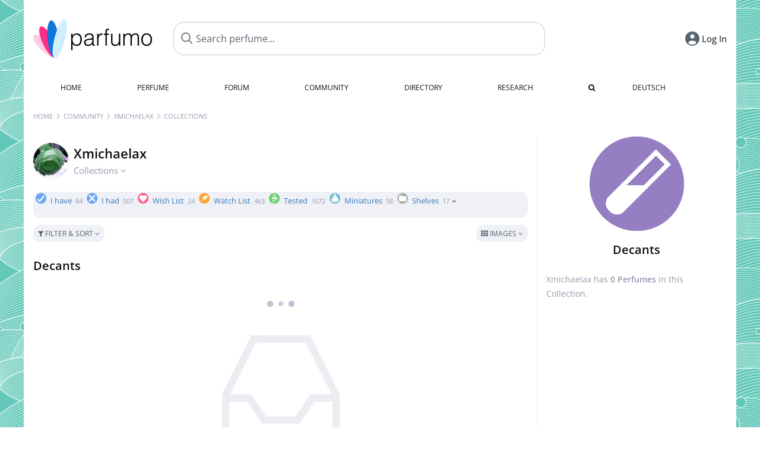

--- FILE ---
content_type: text/html; charset=UTF-8
request_url: https://www.parfumo.com/Users/Xmichaelax/Collection/Abfuellungen
body_size: 7407
content:

<!DOCTYPE html>

<html lang="en">

	<head>
		
				<meta name="google-site-verification" content="zxJUhAYvkrWKUiYnD8mz27WHweO2nORrD06ONz9gECs">		<meta name="p:domain_verify" content="79c9b1baaf16bed67e4ba17dde6eee91"/>
		<meta name="fo-verify" content="48fe1994-cec3-46d7-8168-e8f1a7f889ef">
		<meta charset="utf-8">
				<meta name="viewport" content="width=device-width, initial-scale=1.0, viewport-fit=cover">
				<meta name="robots" content="noindex,follow">		<meta name="theme-color" content="#f0f1f6">				<link rel="preload" href="https://assets.parfumo.de/css/_style_defer9.css" as="style" onload="this.onload=null;this.rel='stylesheet'">
<noscript><link rel="https://assets.parfumo.de/css/_style_defer9.css" href="styles.css"></noscript>
<link rel="stylesheet" href="https://assets.parfumo.de/css/_style9.css">


		<link rel="apple-touch-icon" sizes="57x57" href="https://images.parfumo.de/favi/apple-icon-57x57.png">
<link rel="apple-touch-icon" sizes="60x60" href="https://images.parfumo.de/favi/apple-icon-60x60.png">
<link rel="apple-touch-icon" sizes="72x72" href="https://images.parfumo.de/favi/apple-icon-72x72.png">
<link rel="apple-touch-icon" sizes="76x76" href="https://images.parfumo.de/favi/apple-icon-76x76.png">
<link rel="apple-touch-icon" sizes="114x114" href="https://images.parfumo.de/favi/apple-icon-114x114.png">
<link rel="apple-touch-icon" sizes="120x120" href="https://images.parfumo.de/favi/apple-icon-120x120.png">
<link rel="apple-touch-icon" sizes="144x144" href="https://images.parfumo.de/favi/apple-icon-144x144.png">
<link rel="apple-touch-icon" sizes="152x152" href="https://images.parfumo.de/favi/apple-icon-152x152.png">
<link rel="apple-touch-icon" sizes="180x180" href="https://images.parfumo.de/favi/apple-icon-180x180.png">
<link rel="icon" type="image/png" sizes="192x192"  href="https://images.parfumo.de/favi/android-icon-192x192.png">
<link rel="icon" type="image/png" sizes="32x32" href="https://images.parfumo.de/favi/favicon-32x32.png">
<link rel="icon" type="image/png" sizes="96x96" href="https://images.parfumo.de/favi/favicon-96x96.png">
<link rel="icon" type="image/png" sizes="16x16" href="https://images.parfumo.de/favi/favicon-16x16.png">
<meta name="msapplication-TileColor" content="#ffffff">
<meta name="msapplication-TileImage" content="https://images.parfumo.de/favi/ms-icon-144x144.png">
<meta name="theme-color" content="#ffffff">	
		<script>
	function _typeof(t) {
		return (_typeof = "function" == typeof Symbol && "symbol" == typeof Symbol.iterator ? function(t) {
			return typeof t
		} : function(t) {
			return t && "function" == typeof Symbol && t.constructor === Symbol && t !== Symbol.prototype ? "symbol" : typeof t
		})(t)
	}! function() {
		for (var t, e, o = [], n = window, r = n; r;) {
			try {
				if (r.frames.__tcfapiLocator) {
					t = r;
					break
				}
			} catch (t) {}
			if (r === n.top) break;
			r = n.parent
		}
		t || (function t() {
			var e = n.document,
				o = !!n.frames.__tcfapiLocator;
			if (!o)
				if (e.body) {
					var r = e.createElement("iframe");
					r.style.cssText = "display:none", r.name = "__tcfapiLocator", e.body.appendChild(r)
				} else setTimeout(t, 5);
			return !o
		}(), n.__tcfapi = function() {
			for (var t = arguments.length, n = new Array(t), r = 0; r < t; r++) n[r] = arguments[r];
			if (!n.length) return o;
			"setGdprApplies" === n[0] ? n.length > 3 && 2 === parseInt(n[1], 10) && "boolean" == typeof n[3] && (e = n[3], "function" == typeof n[2] && n[2]("set", !0)) : "ping" === n[0] ? "function" == typeof n[2] && n[2]({
				gdprApplies: e,
				cmpLoaded: !1,
				cmpStatus: "stub"
			}) : o.push(n)
		}, n.addEventListener("message", (function(t) {
			var e = "string" == typeof t.data,
				o = {};
			if (e) try {
				o = JSON.parse(t.data)
			} catch (t) {} else o = t.data;
			var n = "object" === _typeof(o) ? o.__tcfapiCall : null;
			n && window.__tcfapi(n.command, n.version, (function(o, r) {
				var a = {
					__tcfapiReturn: {
						returnValue: o,
						success: r,
						callId: n.callId
					}
				};
				t && t.source && t.source.postMessage && t.source.postMessage(e ? JSON.stringify(a) : a, "*")
			}), n.parameter)
		}), !1))
	}();
</script>

<script>
	window._sp_queue = [];
	window._sp_ = {
		config: {
			accountId: 1061,
			baseEndpoint: 'https://cdn.privacy-mgmt.com',

			gdpr: {},
			events: {
				onMessageChoiceSelect: function() {
					console.log('[event] onMessageChoiceSelect', arguments);
				},
				onMessageReady: function() {
					console.log('[event] onMessageReady', arguments);
				},
				onMessageChoiceError: function() {
					console.log('[event] onMessageChoiceError', arguments);
				},
				onPrivacyManagerAction: function() {
					console.log('[event] onPrivacyManagerAction', arguments);
				},
				onPMCancel: function() {
					console.log('[event] onPMCancel', arguments);
				},
				onMessageReceiveData: function() {
					console.log('[event] onMessageReceiveData', arguments);
				},
				onSPPMObjectReady: function() {
					console.log('[event] onSPPMObjectReady', arguments);
				},
				onConsentReady: function(consentUUID, euconsent) {
					console.log('[event] onConsentReady', arguments);
				},
				onError: function() {
					console.log('[event] onError', arguments);
				},
			}
		}
	}
</script>
<script src="https://cdn.privacy-mgmt.com/unified/wrapperMessagingWithoutDetection.js" async></script>
<script>
	var uuSymplr, allCookiesSymplr = document.cookie.split(";").map((e => e.split("="))).reduce(((e, [i, o]) => ({
		...e,
		[i.trim()]: decodeURIComponent(o)
	})), {});

	function createCookieSymplr(e, i) {
		var o = e;
		if (void 0 === (uuSymplr = allCookiesSymplr.uniqueUser)) {
			let e = (Date.now() + window.navigator.userAgent + websiteSymplr).toString();
			uuSymplr = sha256(e), document.cookie = `uniqueUser=${uuSymplr};max-age=31536000;path=/;SameSite=Strict; Secure`
		}
		if (o) {
			var u = allCookiesSymplr.uniqueUserLi;
			void 0 === u && (u = sha256(i), document.cookie = `uniqueUserLi=${u};max-age=31536000;path=/;SameSite=Strict; Secure`), uuSymplr = u
		} else document.cookie = "uniqueUserLi=; max-age=0"
	}
</script>

	<script>
		var dataLayer = [];
		dataLayer.push({
			'seite': 'parfumo.com'
		});
		dataLayer.push({
			'ads': 'true'
		});
					dataLayer.push({
				'video': 'false'
			});
							if (window.innerWidth <= 450) {
				dataLayer.push({
					'sonderanzeigen': 'false'
				});
			} else {
				dataLayer.push({
					'sonderanzeigen': 'false'
				});
			}
					</script>
	<script async src="https://cdns.symplr.de/parfumo.com/parfumo.js"></script>

			<style>	body {  
		background:url('https://images.parfumo.de/pattern/pat226.gif') repeat ;         
	}
</style>				<script async src="https://www.googletagmanager.com/gtag/js?id=G-47SHE0CVWT"></script>
		<script>
			window.dataLayer = window.dataLayer || [];
			function gtag() {
				dataLayer.push(arguments);
			}
			gtag('js', new Date());
			gtag('config', 'G-47SHE0CVWT');
		</script>
	
				<title>Xmichaelax's Perfume Collections - Parfumo</title>
			</head>

<body>

<div id="disable_div"></div>

<div class="login-modal">
	<div class="login-modal-box">
		<div class="login-modal-close"></div>
		<h2 class="mb-2">Log in</h2>
		<form action="https://www.parfumo.com/board/login.php" method="post" class="login-modal-form">
			<input type="hidden" name="autologin" value="checked">
			<input type="hidden" name="login" value="Login">
			<input type="hidden" name="redirect" value="">
						<div class="login-modal-username" id="login-username-field">
				<input type="text" placeholder="Username" name="username" id="username" class="uk-input" autocomplete="username">
			</div>
			<input type="password" placeholder="Password" name="password" id="password" class="uk-input" autocomplete="current-password">
			<button class="pbtn pbtn-blue w100" type="submit">Log In</button>
			<a href="https://www.parfumo.com/account/register" class="pbtn pbtn-lightgrey w100">Create Account</a>
			<a href="https://www.parfumo.com/account/password_forgot" class="text-sm text-center blue mt-1">Forgot your Password?</a>
		</form>
	</div>
</div>


	<div class="header-wrapper">
		<header>
			<div class="main-header" id="page-top">

	<div class="pre-nav flex">

		<div class="left">
			<div class="logo-holder" itemscope itemtype="https://schema.org/Organization">
				<a href="https://www.parfumo.com" itemprop="url"><img src="https://images.parfumo.de/logos/logo.png" class="logo-v2" alt="Parfumo - the Perfume Community" itemprop="logo"></a>
			</div>
		</div>
		<!-- end left -->

		<div id="search-top" class="middle search hide-mobile">
			<form action="https://www.parfumo.com/s_perfumes_x.php" method="get" class="form-s-ext">
				<input type="hidden" name="in" value="1">
				<div class="search-top-a">
					<input type="hidden" name="order" class="ls-order" value="">
					<input id="s_top" class="action-livesearch" data-wearing-perfume-id="0" name="filter" type="text" value="" spellcheck="false" autocomplete="off" placeholder="Search perfume..." aria-label="Search perfume..."><button type="submit" class="btn-s-ext"><i class="fa fa-search"></i></button>
				</div>
			</form>
			<div id="livesearch"></div>
		</div>
		<!-- end middle -->

		<div class="right">
			<div class="header-icons flex">
				<div id="search-btn" class="icon search pointer" onclick="toggleSearch()"></div>
				<div id="login-btn" class="icon login-reg login pointer hide-on-search"><span>Log In</span></div>
					<div id="mobile-sidebar-btn" class="icon sidebar-toggle pointer hide-on-search"></div>
							<div id="mobile-menu-btn" class="icon sb pointer hide-on-search"></div>
			</div>
		</div>
		<!-- end right -->

	</div>
	<!-- end pre-nav -->

	<div class="nav-container">
		<nav class="navi">
			<a href="https://www.parfumo.com" class="">Home</a>
			<a href="https://www.parfumo.com/Perfumes" class="">Perfume</a>
			<a href="https://www.parfumo.com/forums" class="">Forum</a>
			<a href="https://www.parfumo.com/Community" class="">Community</a>
			<a href="https://www.parfumo.com/Brands" class="">Directory</a>
			<a href="https://www.parfumo.com/fdb" class="research" title="Research">Research</a>
			<a href="https://www.parfumo.com/search?show_search=1" class=""><i class="fa fa-search" title="Advanced Search"></i></a>
			<div>
				<a href="https://www.parfumo.de/" class="secondary">Deutsch</a>
	</div>		</nav>
	</div>
</div>

<div class="nav-bottom cb"></div>
<div id="mobile-panel-backdrop"></div>
<div id="mobile-menu" class="mobile-menu mobile-slide-panel">

	<div class="mobile-menu-scroll">

					<div class="mobile-menu-primary mobile-menu-auth">
				<a href="https://www.parfumo.com/account/register"><i class="fa fa-user-plus"></i>Join us!</a>
				<a href="#" id="mobile-menu-login-btn"><i class="fa fa-sign-in"></i>Log In</a>
			</div>
		
		
					<div class="mobile-menu-section">
				<ul class="mobile-menu-items">
					<li><a href="https://www.parfumo.com" class="">Home</a></li>
					<li><a href="https://www.parfumo.com/Perfumes" class="">Perfume</a></li>
					<li><a href="https://www.parfumo.com/forums" class="">Forum</a></li>
					<li><a href="https://www.parfumo.com/Community" class="">Community</a></li>
					<li><a href="https://www.parfumo.com/Brands" class="">Directory</a></li>
										<li><a href="https://www.parfumo.com/fdb">Research</a></li>
											<li><a href="https://www.parfumo.com/search?show_search=1" class="">Advanced Search</a></li>
																								</ul>
			</div>

					
					<div class="mobile-menu-footer">
				<a href="#" onclick="toggleDarkMode(); return false;"><i class="fa fa-moon-o"></i>Dark</a>
								<a href="https://www.parfumo.de/"><i class="fa fa-globe"></i>Deutsch</a>
			</div>
		
	</div>
</div>
		</header>
	</div>

			<div class="bc_wrapper"><div id="bc_holder" class="flex w-100"><div class="bc_link nowrap"><a href="https://www.parfumo.com">Home</a></div><div class="bc_sep"></div><div class="bc_link nowrap"><a href="https://www.parfumo.com/Community">Community</a></div><div class="bc_sep"></div><div class="bc_link nowrap"><a href="https://www.parfumo.com/Users/Xmichaelax">Xmichaelax</a></div><div class="bc_sep"></div><div class="bc_link nowrap">Collections</div></div></div>
	
	<div class="body-wrapper w-100">

		<div class="page-wrapper">
<div class="content_wrapper">

	<div class="main">
		
<div class="idcard-nav-arrow-toggle pointer flex mt-1">
	<div>
		<img src="https://media.parfumo.com/user_photo/d2/d2_da62c4db5325e8d1c71434c938975c61ff610287_1000.jpg?width=120&aspect_ratio=1:1" class="user-pic-id-card" alt="Xmichaelax">
	</div>
	<div>
		<h1>Xmichaelax</h1>
		<div class="text-base nowrap lightgrey mb-2">
			Collections <i class="fa fa-angle-down idcard-nav-arrow arrow-bounce" aria-hidden="true"></i>
		</div>
	</div>
</div>


<div class="ptabs-container idcard-nav hide mb-1"><nav class="flex ptabs "><div><a href="https://www.parfumo.com/Users/Xmichaelax"><img src="https://media.parfumo.com/user_photo/d2/d2_da62c4db5325e8d1c71434c938975c61ff610287_1000.jpg?width=40&aspect_ratio=1:1" alt="Xmichaelax" class="user-pic-xs mr-0 mb-0">Xmichaelax</a></div><div class="active"><a href="https://www.parfumo.com/Users/Xmichaelax/Collection"><img src="https://images.parfumo.de/icon_collection_36.png" alt="Collections" class="ptab-image"> Collections <span class="ptab-cnt text-3xs lightgrey">84</span></a></div><div><a href="https://www.parfumo.com/Users/Xmichaelax/reviews"><img src="https://images.parfumo.de/icon_review_36.png" alt="Reviews" class="ptab-image"> Reviews <span class="ptab-cnt text-3xs lightgrey">1</span></a></div><div><a href="https://www.parfumo.com/Users/Xmichaelax/PerfumePictures"><img src="https://images.parfumo.de/icon_imagery_36.png" alt="Photos" class="ptab-image"> Photos <span class="ptab-cnt text-3xs lightgrey">2</span></a></div><div><a href="https://www.parfumo.com/Users/Xmichaelax/Photo_Album"><img src="https://images.parfumo.de/icon_album_36.png" alt="Album" class="ptab-image"> Album <span class="ptab-cnt text-3xs lightgrey">20</span></a></div><div><a href="https://www.parfumo.com/Users/Xmichaelax/Wall"><img src="https://images.parfumo.de/icon_wall_36.png" alt="Wall" class="ptab-image"> Wall <span class="ptab-cnt text-3xs lightgrey">1</span></a></div></nav></div>
<div class="ptabs-container users_wardrobe"><nav class="flex ptabs "><div><a href="https://www.parfumo.com/Users/Xmichaelax/Collection/I_have"><img src="https://images.parfumo.de//wr/icon_have.png" alt="I have" class="ptab-image"> I have <span class="ptab-cnt text-3xs lightgrey">84</span></a></div><div><a href="https://www.parfumo.com/Users/Xmichaelax/Collection/I_had"><img src="https://images.parfumo.de//wr/icon_had.png" alt="I had" class="ptab-image"> I had <span class="ptab-cnt text-3xs lightgrey">507</span></a></div><div><a href="https://www.parfumo.com/Users/Xmichaelax/Collection/Wish_List"><img src="https://images.parfumo.de//wr/icon_want.png" alt="Wish List" class="ptab-image"> Wish List <span class="ptab-cnt text-3xs lightgrey">24</span></a></div><div><a href="https://www.parfumo.com/Users/Xmichaelax/Collection/Watch_List"><img src="https://images.parfumo.de//wr/icon_memo.png" alt="Watch List" class="ptab-image"> Watch List <span class="ptab-cnt text-3xs lightgrey">463</span></a></div><div><a href="https://www.parfumo.com/Users/Xmichaelax/Collection/Tested"><img src="https://images.parfumo.de//wr/icon_tested.png" alt="Tested" class="ptab-image"> Tested <span class="ptab-cnt text-3xs lightgrey">1672</span></a></div><div><a href="https://www.parfumo.com/Users/Xmichaelax/Collection/Miniaturen"><img src="https://images.parfumo.de//wr/icon_mini.png" alt="Miniatures" class="ptab-image"> Miniatures <span class="ptab-cnt text-3xs lightgrey">58</span></a></div><div class="action_own"><a href="#0"><img src="https://images.parfumo.de//wr/icon_own.png" alt="Shelves" class="ptab-image"> Shelves <span class="ptab-cnt text-3xs lightgrey">17<i class="arrow-bounce fa fa-angle-down arr-wr-own black"></i></span></a></div></nav></div>
<div class="wr-own hide">
	<div class="ptabs-container users_wardrobe_own mt-0-5"><nav class="flex ptabs "><div class="wr_740821" data-hidden="No"><a href="https://www.parfumo.com/Users/Xmichaelax/Collection/740821"><img src="https://images.parfumo.de//wr/icon_92.png" alt="Testen für Mr. S." class="ptab-image"> Testen für Mr. S. <span class="ptab-cnt text-3xs lightgrey">14</span></a></div><div class="wr_3620" data-hidden="No"><a href="https://www.parfumo.com/Users/Xmichaelax/Collection/3620"><img src="https://images.parfumo.de//wr/icon_128.png" alt="Vintage Flakons" class="ptab-image"> Vintage Flakons <span class="ptab-cnt text-3xs lightgrey">33</span></a></div><div class="wr_13871" data-hidden="No"><a href="https://www.parfumo.com/Users/Xmichaelax/Collection/13871"><img src="https://images.parfumo.de//wr/icon_120.png" alt="blumig pudrig" class="ptab-image"> blumig pudrig <span class="ptab-cnt text-3xs lightgrey">7</span></a></div><div class="wr_13872" data-hidden="No"><a href="https://www.parfumo.com/Users/Xmichaelax/Collection/13872"><img src="https://images.parfumo.de//wr/icon_67.png" alt="Nadelhölzer" class="ptab-image"> Nadelhölzer <span class="ptab-cnt text-3xs lightgrey">4</span></a></div><div class="wr_13873" data-hidden="No"><a href="https://www.parfumo.com/Users/Xmichaelax/Collection/13873"><img src="https://images.parfumo.de//wr/icon_213.png" alt="Würzig holzig" class="ptab-image"> Würzig holzig <span class="ptab-cnt text-3xs lightgrey">4</span></a></div><div class="wr_13876" data-hidden="No"><a href="https://www.parfumo.com/Users/Xmichaelax/Collection/13876"><img src="https://images.parfumo.de//wr/icon_162.png" alt="Rosiges" class="ptab-image"> Rosiges <span class="ptab-cnt text-3xs lightgrey">13</span></a></div><div class="wr_13877" data-hidden="No"><a href="https://www.parfumo.com/Users/Xmichaelax/Collection/13877"><img src="https://images.parfumo.de//wr/icon_17.png" alt="Gelbe Blüten" class="ptab-image"> Gelbe Blüten <span class="ptab-cnt text-3xs lightgrey">2</span></a></div><div class="wr_13984" data-hidden="No"><a href="https://www.parfumo.com/Users/Xmichaelax/Collection/13984"><img src="https://images.parfumo.de//wr/icon_17.png" alt="Fruchtiges" class="ptab-image"> Fruchtiges <span class="ptab-cnt text-3xs lightgrey">7</span></a></div><div class="wr_14108" data-hidden="No"><a href="https://www.parfumo.com/Users/Xmichaelax/Collection/14108"><img src="https://images.parfumo.de//wr/icon_100.png" alt="Rauchiges" class="ptab-image"> Rauchiges <span class="ptab-cnt text-3xs lightgrey">3</span></a></div><div class="wr_14245" data-hidden="No"><a href="https://www.parfumo.com/Users/Xmichaelax/Collection/14245"><img src="https://images.parfumo.de//wr/icon_169.png" alt="Chypre" class="ptab-image"> Chypre <span class="ptab-cnt text-3xs lightgrey">7</span></a></div><div class="wr_14998" data-hidden="No"><a href="https://www.parfumo.com/Users/Xmichaelax/Collection/14998"><img src="https://images.parfumo.de//wr/icon_17.png" alt="Flakons To Go" class="ptab-image"> Flakons To Go <span class="ptab-cnt text-3xs lightgrey">11</span></a></div><div class="wr_15029" data-hidden="No"><a href="https://www.parfumo.com/Users/Xmichaelax/Collection/15029"><img src="https://images.parfumo.de//wr/icon_17.png" alt="Günstig&Gut" class="ptab-image"> Günstig&Gut <span class="ptab-cnt text-3xs lightgrey">7</span></a></div><div class="wr_15888" data-hidden="No"><a href="https://www.parfumo.com/Users/Xmichaelax/Collection/15888"><img src="https://images.parfumo.de//wr/icon_17.png" alt="Wanderpaket" class="ptab-image"> Wanderpaket <span class="ptab-cnt text-3xs lightgrey">13</span></a></div><div class="wr_3616" data-hidden="No"><a href="https://www.parfumo.com/Users/Xmichaelax/Collection/3616"><img src="https://images.parfumo.de//wr/icon_182.png" alt="Tauschproben" class="ptab-image"> Tauschproben <span class="ptab-cnt text-3xs lightgrey">42</span></a></div><div class="wr_3615" data-hidden="No"><a href="https://www.parfumo.com/Users/Xmichaelax/Collection/3615"><img src="https://images.parfumo.de//wr/icon_17.png" alt="Maskulin" class="ptab-image"> Maskulin <span class="ptab-cnt text-3xs lightgrey">16</span></a></div><div class="wr_3622" data-hidden="No"><a href="https://www.parfumo.com/Users/Xmichaelax/Collection/3622"><img src="https://images.parfumo.de//wr/icon_17.png" alt="Abfülltausch 5ml" class="ptab-image"> Abfülltausch 5ml <span class="ptab-cnt text-3xs lightgrey">27</span></a></div><div class="wr_3623" data-hidden="No"><a href="https://www.parfumo.com/Users/Xmichaelax/Collection/3623"><img src="https://images.parfumo.de//wr/icon_17.png" alt="Abfülltausch 9ml" class="ptab-image"> Abfülltausch 9ml <span class="ptab-cnt text-3xs lightgrey">12</span></a></div></nav></div></div>


<form id="pf-form" method="get" action="https://www.parfumo.com/action/_aa_filter.php">
	<input type="hidden" name="is_wr" value="1">	<div class="p-filter-section-wrap mt-1 mb-1">
		<div class="p-filter-section-filter nowrap pointer" onclick="toggleWithArrows('.p-filter-section-hidden-wrap','.arr')" >
							<div class="pbtn-link pbtn-link-small"><i class="fa fa-filter" aria-hidden="true"></i> Filter & Sort <i class="fa fa-angle-down arr"></i></div>
								</div>
		<div class="p-filter-section-view">
				

	<div class="pdropdn inline">
		<span class="pbtn-link pbtn-link-small pointer" onclick="toggleViewDropdown(this)">
							<i class="fa fa-th" aria-hidden="true"></i> Images															<i class="fa fa-angle-down" aria-hidden="true"></i>
		</span>
		<div class="pdropdn-options" style="display:none;">
			<a href="https://www.parfumo.com/action/change_list_type.php?list_type=image&amp;wardrobe=1" rel="nofollow"><i class="fa fa-th" aria-hidden="true"></i> Images</a>
			<a href="https://www.parfumo.com/action/change_list_type.php?list_type=gallery&amp;wardrobe=1" rel="nofollow"><i class="fa fa-th-large" aria-hidden="true"></i> Gallery</a>
			<a href="https://www.parfumo.com/action/change_list_type.php?list_type=list&amp;wardrobe=1" rel="nofollow"><i class="fa fa-list" aria-hidden="true"></i> List</a>
			<a href="https://www.parfumo.com/action/change_list_type.php?list_type=compact&amp;wardrobe=1" rel="nofollow"><i class="fa fa-align-justify" aria-hidden="true"></i> Compact</a>
		</div>
	</div>


			</div>
	</div>

	<div class="p-filter-section-hidden-wrap hide">

		<div class="p-filter-section-hidden">

			<div class="left">

									<select id="pf-order" name="order" class="uk-select pf-trigger">

													<option value="wr_o" >Ordered by  Xmichaelax</option>

							<option value="wr_add_desc" >Date of Entry (newest)</option>
							<option value="wr_add_asc" >Date of Entry (oldest)</option>

															<option value="wr_col" >Color</option>
													
						
						<option value="n_asc" >Name (A - Z)</option>
						<option value="n_desc" >Name (Z - A)</option>

													<option value="br_asc" >Brand (A - Z)</option>
							<option value="br_desc" >Brand (Z - A)</option>
						
						
						<option value="v_desc" >Scent (popular)</option>
						<option value="v_asc" >Scent (least popular)</option>

						<option value="d_desc" >Lasting (longest)</option>
						<option value="d_asc" >Lasting (shortest)</option>

						<option value="b_desc" >Bottle (popular)</option>
						<option value="b_asc" >Bottle (least popular)</option>

						<option value="s_desc" >Sillage (highest)</option>
						<option value="s_asc" >Sillage (lowest)</option>

						<option value="p_desc" >Value for Money (high)</option>
						<option value="p_asc" >Value for Money (low)</option>

													<option value="y_asc" >Release Year (oldest)</option>
							<option value="y_desc" >Release Year (newest)</option>
						
													<option value="wc_asc" >Worn (long ago)</option>
							<option value="wc_desc" >Worn (recently)</option>
							<option value="wp_desc" >Paid (descending)</option>
							<option value="wp_asc" >Paid (ascending)</option>
						
						
											</select>

					
				
							</div>

			<div class="right">
													<div class="fr">
						<a href="https://www.parfumo.com/s_perfumes_x.php?&wr_id=15321%3B6" class="pbtn-link"><i class="fa fa-search"></i> Advanced Search <i class="fa fa-angle-right"></i></a>
					</div>
							</div>
		</div>
	</div>
</form>


<div id="wr_content_wrapper" class="mt-2">

	<div class="wr-header-container mb-2">
		<div class="wr-header-top">
			<div class="wr-header-title">
				<h2>Decants</h2>
			</div>
			
			<div class="wr-header-actions">
																			</div>
		</div>
		
			</div>

	<div id="add_wr" class="hide mb-2">
		<div class="grey-box">
			<div class="flex w-100">
				<div class="w-100">
					<form action="#" onsubmit="return false;">
						<input class="uk-input" type="text" id="s_add_wr" autocomplete="off" name="q" placeholder="Add perfumes..." onkeyup="showResultAddWr(event)">
						<div class="ls_popup_wrap">
							<div class="ls_popup" id="livesearch_add_wr"></div>
						</div>
					</form>
				</div>
				<div>
					<button class="action_add pbtn pbtn-blue ml-0-5" type="button">Done</button>
				</div>
			</div>
		</div>
	</div>

	<div id="wr_content" class="mt-1"></div>

	<div class="cb fr text-xs lightgrey wr_last_update pt-1"></div>
	<div class="cb"></div>
	
	
	<h3 class="text-center lightgrey2"><img src="https://images.parfumo.de/icon_empty.png" class="nothing_info_img opacity-25"><br><br>This collection is currently empty</h3>
</div>

	</div>

	<div class="sidebar">
		<div class="text-center mb-2">
	<img src="https://images.parfumo.de/wr/icon_filling_l.png" class="icon_sidebar" alt="Decants">
	<div class="text-xl bold mt-1">Decants</div>
	</div>

<div class="text-sm leading-6 lightgrey">
	Xmichaelax has <span class="bold">0		Perfumes</span> in this Collection.</div>



	</div>

</div>

</div>
</div>

<footer id="footer_holder">

	<div id="footer">

					<div class="mt-2"><a href="https://www.parfumo.com/account/register">Create your account now!</a></div>
		
		<div class="footer-links leading-8 flex">

			<div class="section">
				<div class="links">
					<div class="section_title upper">All about perfume</div>
					<a href="https://www.parfumo.com/Perfumes" class="lightgrey">Perfume</a><br>
					<a href="https://www.parfumo.com/Popular_Brands" class="lightgrey">Perfume Brands</a><br>
					<a href="https://www.parfumo.com/Perfumers" class="lightgrey">Perfumers</a><br>
					<a href="https://www.parfumo.com/Fragrance_Notes" class="lightgrey">Fragrance Notes</a><br>
					<a href="https://www.parfumo.com/Perfumes/Dupes" class="lightgrey">Similar Perfumes</a>
				</div>
			</div>

			<div class="section">
				<div class="links">
					<div class="section_title upper">Parfumo</div>
					<a href="https://www.parfumo.com/rules" class="lightgrey">Community Rules</a><br>
					<a href="https://www.parfumo.com/team" class="lightgrey">Parfumo Team</a><br>
															<a href="https://parfumo.app" rel="noopener" target="_blank" class="lightgrey">Parfumo App</a><br>									</div>
			</div>

			<div class="section">
				<div class="links">
					<div class="section_title upper">Service</div>
					<a href="https://www.parfumo.com/help" class="lightgrey">Help</a><br>
					<a href="https://www.parfumo.com/Sitemap" class="lightgrey">Sitemap</a><br>
					<a href="https://www.parfumo.com/Privacy_Policy" class="lightgrey">Privacy Policy</a><br>
										<a href="#" onclick="window._sp_.gdpr.loadPrivacyManagerModal(237108)" class="lightgrey">Cookie Settings</a><br>					<a href="https://www.parfumo.com/legal-notice" class="lightgrey">Legal Notice</a>
				</div>
			</div>

			<div class="section">

				<div class="social-icons flex">
					<div><a href="https://instagram.com/parfumo" rel="noopener" target="_blank"><img src="https://images.parfumo.de/social/instagram.png" loading="lazy" alt="Instagram"></a></div>
					<div><a href="https://www.facebook.com/parfumo" rel="noopener" target="_blank"><img src="https://images.parfumo.de/social/facebook.png" loading="lazy" alt="Facebook"></a></div>
					<div><a href="https://twitter.com/parfumo" rel="noopener" target="_blank"><img src="https://images.parfumo.de/social/x.png" loading="lazy" alt="X / Twitter"></a></div>
				</div>

				<div class="store_icons">
					
											<a href="https://apps.apple.com/app/parfumo/id1220565521" rel="noopener" target="_blank"><img src="https://images.parfumo.de/footer_app_store.png" alt="App Store" loading="lazy" class="app"></a>
						<a href="https://play.google.com/store/apps/details?id=de.parfumo.app&hl=en" rel="noopener" target="_blank"><img src="https://images.parfumo.de/footer_play_store.png" loading="lazy" alt="Play Store" class="app"></a>
														</div>
				<div class="mt-0-5">
										<div class="lang-toggle">
																			<span class="active"><img src="https://images.parfumo.de/footer_us.png" alt="EN" loading="lazy">English</span>
							<a href="https://www.parfumo.de/"><img src="https://images.parfumo.de/footer_de.png" alt="DE" loading="lazy">Deutsch</a>
											</div>
				</div>
			</div>
		</div>

		<div class="text-center mt-2"><a href="https://www.parfumo.com/support-us" class="pbtn pbtn-darkgrey"><img src="https://images.parfumo.de/donate_icon_footer.png" alt="This community is fueled by our passion for perfume ...and coffee!" class="donate_mug">Support Parfumo <i class="fa fa-angle-right" aria-hidden="true"></i></a></div>

		<div class="text-2xs text-center lightgrey upper mt-3">
			Smelling great since 2008! | &copy; Parfumo
		</div>

		
	</div>

</footer>

<script src="https://www.parfumo.com/js/plugins/jquery-3.7.1.min.js"></script>
<script src="https://assets.parfumo.de/js/_js_main9.js"></script>
<script src="https://assets.parfumo.de/js/main9.js"></script>
		<script src="https://www.parfumo.com/js/plugins/Sortable.min.js"></script>
		<script src="https://www.parfumo.com/js/plugins/jquery-sortable.js"></script>		<script src="https://assets.parfumo.de/js/wardrobe9.js"></script>



	<script>
		$(".idcard-nav-arrow-toggle").click(function(){toggleWithArrows('.idcard-nav','.idcard-nav-arrow');});$('.action_own').click(function(){toggleWithArrows('.wr-own','.arr-wr-own');if(typeof arrow_animation!=='undefined'){clearTimeout(arrow_animation);}});$('.action_wr_sort').click(function(){wrSortable('filling');});$('.action_wr_sort_done').click(function(){wrSortableDone('0');});$(".pf-trigger").change(function(){$('#pf-form').submit();});$(".section-slider").click(function(){$(this).closest('.pf-trigger').click();});function getWardrobe(id,nick,type,type_url,gender,order,total_no_filter){$("#wr_content").html('<div class="ajax_loader_class p-2"></div>');$.post("/action/wardrobe/get_wardrobe.php",{id:id,nick:nick,type:type,type_url:type_url,gender:gender,order:order,total_no_filter:total_no_filter,csrf_key:'b6a6ce4a230158cd7a5b941da6820577'},function(data){$('#wr_content').html(data);});}
$(function(){getWardrobe(15321,'Xmichaelax','filling','Abfuellungen','','','0');});$(".pf-trigger").change(function(){$('#pf-form').submit();});$(".section-slider").click(function(){$(this).closest('.pf-trigger').click();});	</script>

<script>(function(){function c(){var b=a.contentDocument||a.contentWindow.document;if(b){var d=b.createElement('script');d.innerHTML="window.__CF$cv$params={r:'9c5fb72c980fc235',t:'MTc2OTc2Mjk2MQ=='};var a=document.createElement('script');a.src='/cdn-cgi/challenge-platform/scripts/jsd/main.js';document.getElementsByTagName('head')[0].appendChild(a);";b.getElementsByTagName('head')[0].appendChild(d)}}if(document.body){var a=document.createElement('iframe');a.height=1;a.width=1;a.style.position='absolute';a.style.top=0;a.style.left=0;a.style.border='none';a.style.visibility='hidden';document.body.appendChild(a);if('loading'!==document.readyState)c();else if(window.addEventListener)document.addEventListener('DOMContentLoaded',c);else{var e=document.onreadystatechange||function(){};document.onreadystatechange=function(b){e(b);'loading'!==document.readyState&&(document.onreadystatechange=e,c())}}}})();</script></body>

</html>